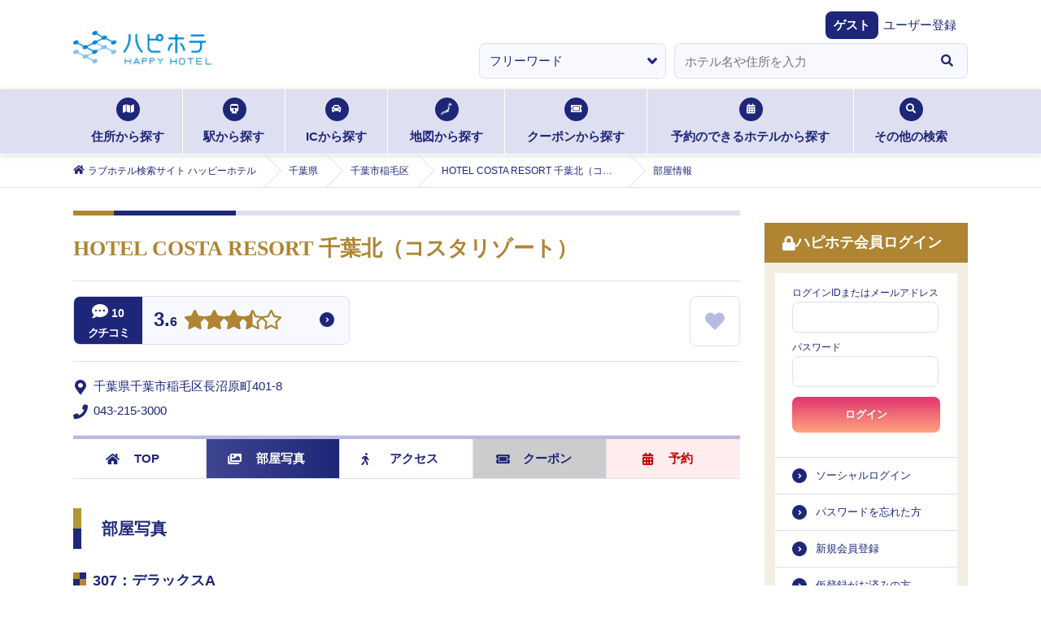

--- FILE ---
content_type: text/javascript
request_url: https://static.happyhotel.jp/_next/static/XjHOcbZMgdpfnZfeqn8bu/_ssgManifest.js
body_size: 81
content:
self.__SSG_MANIFEST=new Set(["\u002F","\u002F404","\u002F[cityName]","\u002Fhotellist\u002Fnewarrivals","\u002Fhotellist\u002Fnewarrivals\u002Fpref\u002F[pref_id]","\u002Fhotellist\u002Fnewbuzzes","\u002Fhotellist\u002Fnewbuzzes\u002Fpref\u002F[pref_id]","\u002Fhotellist\u002Fnewmessages","\u002Fhotellist\u002Fnewmessages\u002Fpref\u002F[pref_id]","\u002Fhotellist\u002Fnewmile","\u002Fhotellist\u002Fnewmile\u002Fpref\u002F[pref_id]","\u002Fhotellist\u002Fnewopen","\u002Fhotellist\u002Fnewopen\u002Fpref\u002F[pref_id]","\u002Fsearch\u002Fchain","\u002Fsearch\u002Fhotenavi","\u002Fsearch\u002Fkodawari","\u002Fsearch\u002Fkodawari\u002Faddress","\u002Ftopics"]);self.__SSG_MANIFEST_CB&&self.__SSG_MANIFEST_CB()